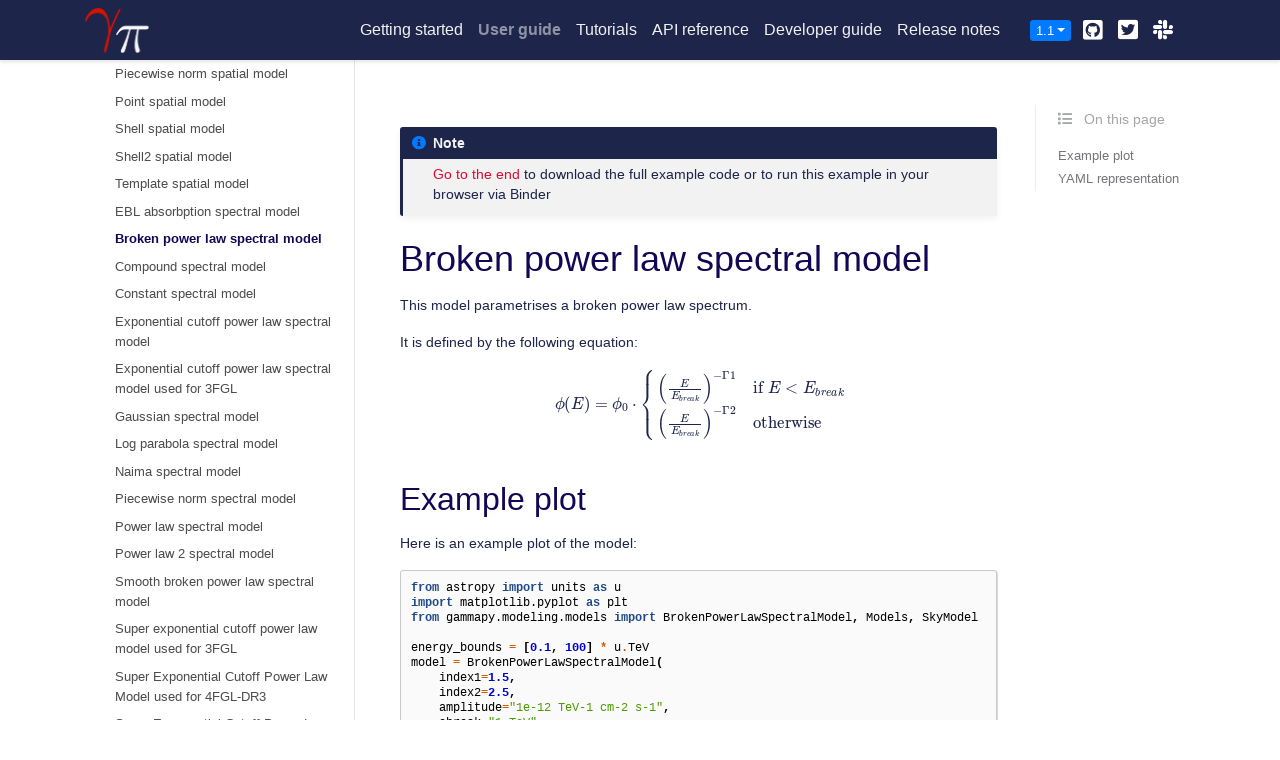

--- FILE ---
content_type: text/html; charset=utf-8
request_url: https://docs.gammapy.org/1.1/user-guide/model-gallery/spectral/plot_broken_powerlaw.html
body_size: 6389
content:

<!DOCTYPE html>

<html>
  <head>
    <meta charset="utf-8" />
    <meta name="viewport" content="width=device-width, initial-scale=1.0" /><meta name="generator" content="Docutils 0.17.1: http://docutils.sourceforge.net/" />

    <title>Broken power law spectral model &#8212; gammapy v1.1</title>
    
  <!-- Loaded before other Sphinx assets -->
  <link href="../../../_static/styles/theme.css?digest=1999514e3f237ded88cf" rel="stylesheet">
<link href="../../../_static/styles/pydata-sphinx-theme.css?digest=1999514e3f237ded88cf" rel="stylesheet">

    
  <link rel="stylesheet"
    href="../../../_static/vendor/fontawesome/5.13.0/css/all.min.css">
  <link rel="preload" as="font" type="font/woff2" crossorigin
    href="../../../_static/vendor/fontawesome/5.13.0/webfonts/fa-solid-900.woff2">
  <link rel="preload" as="font" type="font/woff2" crossorigin
    href="../../../_static/vendor/fontawesome/5.13.0/webfonts/fa-brands-400.woff2">

    <link rel="stylesheet" type="text/css" href="../../../_static/pygments.css" />
    <link rel="stylesheet" type="text/css" href="../../../_static/graphviz.css" />
    <link rel="stylesheet" type="text/css" href="../../../_static/plot_directive.css" />
    <link rel="stylesheet" type="text/css" href="../../../_static/copybutton.css" />
    <link rel="stylesheet" type="text/css" href="../../../_static/sg_gallery.css" />
    <link rel="stylesheet" type="text/css" href="../../../_static/sg_gallery-binder.css" />
    <link rel="stylesheet" type="text/css" href="../../../_static/sg_gallery-dataframe.css" />
    <link rel="stylesheet" type="text/css" href="../../../_static/sg_gallery-rendered-html.css" />
    <link rel="stylesheet" type="text/css" href="../../../_static/panels-main.c949a650a448cc0ae9fd3441c0e17fb0.css" />
    <link rel="stylesheet" type="text/css" href="../../../_static/panels-bootstrap.5fd3999ee7762ccc51105388f4a9d115.css" />
    <link rel="stylesheet" type="text/css" href="../../../_static/panels-variables.06eb56fa6e07937060861dad626602ad.css" />
    <link rel="stylesheet" type="text/css" href="../../../_static/gammapy.css" />
    
  <!-- Pre-loaded scripts that we'll load fully later -->
  <link rel="preload" as="script" href="../../../_static/scripts/pydata-sphinx-theme.js?digest=1999514e3f237ded88cf">

    <script data-url_root="../../../" id="documentation_options" src="../../../_static/documentation_options.js"></script>
    <script src="../../../_static/jquery.js"></script>
    <script src="../../../_static/underscore.js"></script>
    <script src="../../../_static/doctools.js"></script>
    <script src="../../../_static/clipboard.min.js"></script>
    <script src="../../../_static/copybutton.js"></script>
    <script async="async" src="https://cdn.jsdelivr.net/npm/mathjax@3/es5/tex-mml-chtml.js"></script>
    <link rel="shortcut icon" href="../../../_static/gammapy_logo.ico"/>
    <link rel="index" title="Index" href="../../../genindex.html" />
    <link rel="search" title="Search" href="../../../search.html" />
    <link rel="next" title="Compound spectral model" href="plot_compound.html" />
    <link rel="prev" title="EBL absorbption spectral model" href="plot_absorbed.html" />
    <meta name="viewport" content="width=device-width, initial-scale=1" />
    <meta name="docsearch:language" content="None">
    

    <!-- Google Analytics -->
    
  </head>
  <body data-spy="scroll" data-target="#bd-toc-nav" data-offset="60">
    
    <div class="container-fluid" id="banner"></div>

    
    <nav class="navbar navbar-light navbar-expand-lg bg-light fixed-top bd-navbar" id="navbar-main"><div class="container-xl">

  <div id="navbar-start">
    
    

<a class="navbar-brand" href="../../../index.html">
  <img src="../../../_static/gammapy_logo_nav.png" class="logo" alt="logo">
</a>


    
  </div>

  <button class="navbar-toggler" type="button" data-toggle="collapse" data-target="#navbar-collapsible" aria-controls="navbar-collapsible" aria-expanded="false" aria-label="Toggle navigation">
    <span class="navbar-toggler-icon"></span>
  </button>

  
  <div id="navbar-collapsible" class="col-lg-9 collapse navbar-collapse">
    <div id="navbar-center" class="mr-auto">
      
      <div class="navbar-center-item">
        <ul id="navbar-main-elements" class="navbar-nav">
    <li class="toctree-l1 nav-item">
 <a class="reference internal nav-link" href="../../../getting-started/index.html">
  Getting started
 </a>
</li>

<li class="toctree-l1 current active nav-item">
 <a class="reference internal nav-link" href="../../index.html">
  User guide
 </a>
</li>

<li class="toctree-l1 nav-item">
 <a class="reference internal nav-link" href="../../../tutorials/index.html">
  Tutorials
 </a>
</li>

<li class="toctree-l1 nav-item">
 <a class="reference internal nav-link" href="../../../api-reference/index.html">
  API reference
 </a>
</li>

<li class="toctree-l1 nav-item">
 <a class="reference internal nav-link" href="../../../development/index.html">
  Developer guide
 </a>
</li>

<li class="toctree-l1 nav-item">
 <a class="reference internal nav-link" href="../../../release-notes/index.html">
  Release notes
 </a>
</li>

    
</ul>
      </div>
      
    </div>

    <div id="navbar-end">
      
      <div class="navbar-end-item">
        <div class="dropdown" id="version_switcher">
    <button type="button" class="btn btn-primary btn-sm navbar-btn dropdown-toggle" id="version_switcher_button" data-toggle="dropdown">
        1.1  <!-- this text may get changed later by javascript -->
        <span class="caret"></span>
    </button>
    <div id="version_switcher_menu" class="dropdown-menu list-group-flush py-0" aria-labelledby="version_switcher_button">
    <!-- dropdown will be populated by javascript on page load -->
    </div>
</div>

<!-- NOTE: this JS must live here (not in our global JS file) because it relies
     on being processed by Jinja before it is run (specifically for replacing
     variables user-guide/model-gallery/spectral/plot_broken_powerlaw and {'json_url': 'https://docs.gammapy.org/stable/switcher.json', 'version_match': '1.1'}.
-->

<script type="text/javascript">
// Check if corresponding page path exists in other version of docs
// and, if so, go there instead of the homepage of the other docs version
function checkPageExistsAndRedirect(event) {
    const currentFilePath = "user-guide/model-gallery/spectral/plot_broken_powerlaw.html",
          tryUrl = event.target.getAttribute("href");
    let otherDocsHomepage = tryUrl.replace(currentFilePath, "");
    $.ajax({
        type: 'HEAD',
        url: tryUrl,
        // if the page exists, go there
        success: function() {
            location.href = tryUrl;
        }
    }).fail(function() {
        location.href = otherDocsHomepage;
    });
    // this prevents the browser from following the href of the clicked node
    // (which is fine because this function takes care of redirecting)
    return false;
}

// Populate the version switcher from the JSON config file
(function () {
    $.getJSON("https://docs.gammapy.org/stable/switcher.json", function(data, textStatus, jqXHR) {
        const currentFilePath = "user-guide/model-gallery/spectral/plot_broken_powerlaw.html";
        // create links to the corresponding page in the other docs versions
        $.each(data, function(index, entry) {
            // if no custom name specified (e.g., "latest"), use version string
            if (!("name" in entry)) {
                entry.name = entry.version;
            }
            // create the node
            const node = document.createElement("a");
            node.setAttribute("class", "list-group-item list-group-item-action py-1");
            node.textContent = `${entry.name}`;
            node.setAttribute("href", `${entry.url}${currentFilePath}`);
            // on click, AJAX calls will check if the linked page exists before
            // trying to redirect, and if not, will redirect to the homepage
            // for that version of the docs.
            node.onclick = checkPageExistsAndRedirect;
            // Add dataset values for the version and name in case people want
            // to apply CSS styling based on this information.
            node.dataset["versionName"] = entry.name;
            node.dataset["version"] = entry.version;

            $("#version_switcher_menu").append(node);
            // replace dropdown button text with the preferred display name of
            // this version, rather than using sphinx's 1.1 variable.
            // also highlight the dropdown entry for the currently-viewed
            // version's entry
            if (entry.version == "1.1") {
                node.classList.add("active");
                let btn = document.getElementById("version_switcher_button");
                btn.innerText = btn.dataset["activeVersionName"] = entry.name;
                btn.dataset["activeVersion"] = entry.version;
            }
        });
    });
})();
</script>
      </div>
      
      <div class="navbar-end-item">
        <ul id="navbar-icon-links" class="navbar-nav" aria-label="Icon Links">
        <li class="nav-item">
          <a class="nav-link" href="https://github.com/gammapy/gammapy" rel="noopener" target="_blank" title="Github"><span><i class="fab fa-github-square"></i></span>
            <label class="sr-only">Github</label></a>
        </li>
        <li class="nav-item">
          <a class="nav-link" href="https://twitter.com/gammapyST" rel="noopener" target="_blank" title="Twitter"><span><i class="fab fa-twitter-square"></i></span>
            <label class="sr-only">Twitter</label></a>
        </li>
        <li class="nav-item">
          <a class="nav-link" href="https://gammapy.slack.com/" rel="noopener" target="_blank" title="Slack"><span><i class="fab fa-slack"></i></span>
            <label class="sr-only">Slack</label></a>
        </li>
      </ul>
      </div>
      
    </div>
  </div>
</div>
    </nav>
    

    <div class="container-xl">
      <div class="row">
          
            
            <!-- Only show if we have sidebars configured, else just a small margin  -->
            <div class="col-12 col-md-3 bd-sidebar">
              <div class="sidebar-start-items"><form class="bd-search d-flex align-items-center" action="../../../search.html" method="get">
  <i class="icon fas fa-search"></i>
  <input type="search" class="form-control" name="q" id="search-input" placeholder="Search the docs ..." aria-label="Search the docs ..." autocomplete="off" >
</form><nav class="bd-links" id="bd-docs-nav" aria-label="Main navigation">
  <div class="bd-toc-item active">
    <ul class="current nav bd-sidenav">
 <li class="toctree-l1 has-children">
  <a class="reference internal" href="../../package.html">
   Gammapy analysis workflow and package structure
  </a>
  <input class="toctree-checkbox" id="toctree-checkbox-1" name="toctree-checkbox-1" type="checkbox"/>
  <label for="toctree-checkbox-1">
   <i class="fas fa-chevron-down">
   </i>
  </label>
  <ul>
   <li class="toctree-l2">
    <a class="reference internal" href="../../dl3.html">
     Data access and selection (DL3)
    </a>
   </li>
   <li class="toctree-l2">
    <a class="reference internal" href="../../irf/index.html">
     Instrument Response Functions (DL3)
    </a>
   </li>
   <li class="toctree-l2">
    <a class="reference internal" href="../../makers/index.html">
     Data reduction (DL3 to DL4)
    </a>
   </li>
   <li class="toctree-l2">
    <a class="reference internal" href="../../maps/index.html">
     Sky maps (DL4)
    </a>
   </li>
   <li class="toctree-l2">
    <a class="reference internal" href="../../datasets/index.html">
     Datasets (DL4)
    </a>
   </li>
   <li class="toctree-l2">
    <a class="reference internal" href="../../modeling.html">
     Modeling and Fitting (DL4 to DL5)
    </a>
   </li>
   <li class="toctree-l2">
    <a class="reference internal" href="../../estimators.html">
     Estimators (DL4 to DL5, and DL6)
    </a>
   </li>
   <li class="toctree-l2">
    <a class="reference internal" href="../../hli.html">
     High Level Analysis Interface
    </a>
   </li>
   <li class="toctree-l2">
    <a class="reference internal" href="../../scripts/index.html">
     Command line tools
    </a>
   </li>
   <li class="toctree-l2">
    <a class="reference internal" href="../../catalog.html">
     Source catalogs
    </a>
   </li>
   <li class="toctree-l2">
    <a class="reference internal" href="../../astro/index.html">
     Astrophysics
    </a>
   </li>
   <li class="toctree-l2">
    <a class="reference internal" href="../../stats/index.html">
     Statistical utility functions
    </a>
   </li>
   <li class="toctree-l2">
    <a class="reference internal" href="../../visualization/index.html">
     Visualization
    </a>
   </li>
   <li class="toctree-l2">
    <a class="reference internal" href="../../utils.html">
     Utility functions
    </a>
   </li>
  </ul>
 </li>
 <li class="toctree-l1">
  <a class="reference internal" href="../../howto.html">
   How To
  </a>
 </li>
 <li class="toctree-l1 current active has-children">
  <a class="reference internal" href="../index.html">
   Model gallery
  </a>
  <input checked="" class="toctree-checkbox" id="toctree-checkbox-2" name="toctree-checkbox-2" type="checkbox"/>
  <label for="toctree-checkbox-2">
   <i class="fas fa-chevron-down">
   </i>
  </label>
  <ul class="current">
   <li class="toctree-l2">
    <a class="reference internal" href="../spatial/plot_constant.html">
     Constant spatial model
    </a>
   </li>
   <li class="toctree-l2">
    <a class="reference internal" href="../spatial/plot_disk.html">
     Disk spatial model
    </a>
   </li>
   <li class="toctree-l2">
    <a class="reference internal" href="../spatial/plot_gauss.html">
     Gaussian spatial model
    </a>
   </li>
   <li class="toctree-l2">
    <a class="reference internal" href="../spatial/plot_gen_gauss.html">
     Generalized gaussian spatial model
    </a>
   </li>
   <li class="toctree-l2">
    <a class="reference internal" href="../spatial/plot_piecewise_norm_spatial.html">
     Piecewise norm spatial model
    </a>
   </li>
   <li class="toctree-l2">
    <a class="reference internal" href="../spatial/plot_point.html">
     Point spatial model
    </a>
   </li>
   <li class="toctree-l2">
    <a class="reference internal" href="../spatial/plot_shell.html">
     Shell spatial model
    </a>
   </li>
   <li class="toctree-l2">
    <a class="reference internal" href="../spatial/plot_shell2.html">
     Shell2 spatial model
    </a>
   </li>
   <li class="toctree-l2">
    <a class="reference internal" href="../spatial/plot_template.html">
     Template spatial model
    </a>
   </li>
   <li class="toctree-l2">
    <a class="reference internal" href="plot_absorbed.html">
     EBL absorbption spectral model
    </a>
   </li>
   <li class="toctree-l2 current active">
    <a class="current reference internal" href="#">
     Broken power law spectral model
    </a>
   </li>
   <li class="toctree-l2">
    <a class="reference internal" href="plot_compound.html">
     Compound spectral model
    </a>
   </li>
   <li class="toctree-l2">
    <a class="reference internal" href="plot_constant_spectral.html">
     Constant spectral model
    </a>
   </li>
   <li class="toctree-l2">
    <a class="reference internal" href="plot_exp_cutoff_powerlaw.html">
     Exponential cutoff power law spectral model
    </a>
   </li>
   <li class="toctree-l2">
    <a class="reference internal" href="plot_exp_cutoff_powerlaw_3fgl.html">
     Exponential cutoff power law spectral model used for 3FGL
    </a>
   </li>
   <li class="toctree-l2">
    <a class="reference internal" href="plot_gauss_spectral.html">
     Gaussian spectral model
    </a>
   </li>
   <li class="toctree-l2">
    <a class="reference internal" href="plot_logparabola.html">
     Log parabola spectral model
    </a>
   </li>
   <li class="toctree-l2">
    <a class="reference internal" href="plot_naima.html">
     Naima spectral model
    </a>
   </li>
   <li class="toctree-l2">
    <a class="reference internal" href="plot_piecewise_norm_spectral.html">
     Piecewise  norm spectral model
    </a>
   </li>
   <li class="toctree-l2">
    <a class="reference internal" href="plot_powerlaw.html">
     Power law spectral model
    </a>
   </li>
   <li class="toctree-l2">
    <a class="reference internal" href="plot_powerlaw2.html">
     Power law 2 spectral model
    </a>
   </li>
   <li class="toctree-l2">
    <a class="reference internal" href="plot_smooth_broken_powerlaw.html">
     Smooth broken power law spectral model
    </a>
   </li>
   <li class="toctree-l2">
    <a class="reference internal" href="plot_super_exp_cutoff_powerlaw_3fgl.html">
     Super exponential cutoff power law model used for 3FGL
    </a>
   </li>
   <li class="toctree-l2">
    <a class="reference internal" href="plot_super_exp_cutoff_powerlaw_4fgl.html">
     Super Exponential Cutoff Power Law Model used for 4FGL-DR3
    </a>
   </li>
   <li class="toctree-l2">
    <a class="reference internal" href="plot_super_exp_cutoff_powerlaw_4fgl_dr1.html">
     Super Exponential Cutoff Power Law Model used for 4FGL-DR1 (and DR2)
    </a>
   </li>
   <li class="toctree-l2">
    <a class="reference internal" href="plot_template_spectral.html">
     Template spectral model
    </a>
   </li>
   <li class="toctree-l2">
    <a class="reference internal" href="../temporal/plot_constant_temporal.html">
     Constant temporal model
    </a>
   </li>
   <li class="toctree-l2">
    <a class="reference internal" href="../temporal/plot_expdecay_temporal.html">
     ExpDecay temporal model
    </a>
   </li>
   <li class="toctree-l2">
    <a class="reference internal" href="../temporal/plot_gaussian_temporal.html">
     Gaussian temporal model
    </a>
   </li>
   <li class="toctree-l2">
    <a class="reference internal" href="../temporal/plot_generalized_gaussian_temporal.html">
     Generalized Gaussian temporal model
    </a>
   </li>
   <li class="toctree-l2">
    <a class="reference internal" href="../temporal/plot_linear_temporal.html">
     Linear temporal model
    </a>
   </li>
   <li class="toctree-l2">
    <a class="reference internal" href="../temporal/plot_powerlaw_temporal.html">
     PowerLaw temporal model
    </a>
   </li>
   <li class="toctree-l2">
    <a class="reference internal" href="../temporal/plot_sine_temporal.html">
     Sine temporal model
    </a>
   </li>
   <li class="toctree-l2">
    <a class="reference internal" href="../temporal/plot_template_phase_temporal.html">
     Phase curve temporal model
    </a>
   </li>
   <li class="toctree-l2">
    <a class="reference internal" href="../temporal/plot_template_temporal.html">
     Light curve temporal model
    </a>
   </li>
  </ul>
 </li>
 <li class="toctree-l1">
  <a class="reference external" href="https://gammapy.github.io/gammapy-recipes">
   Gammapy recipes
  </a>
 </li>
 <li class="toctree-l1">
  <a class="reference internal" href="../../references.html">
   Glossary and references
  </a>
 </li>
</ul>

  </div>
</nav>
              </div>
              <div class="sidebar-end-items">
              </div>
            </div>
            
          

          
          <div class="d-none d-xl-block col-xl-2 bd-toc">
            
              
              <div class="toc-item">
                
<div class="tocsection onthispage mt-5 pt-1 pb-3">
    <i class="fas fa-list"></i> On this page
</div>

<nav id="bd-toc-nav">
    <ul class="visible nav section-nav flex-column">
 <li class="toc-h2 nav-item toc-entry">
  <a class="reference internal nav-link" href="#example-plot">
   Example plot
  </a>
 </li>
 <li class="toc-h2 nav-item toc-entry">
  <a class="reference internal nav-link" href="#yaml-representation">
   YAML representation
  </a>
 </li>
</ul>

</nav>
              </div>
              
              <div class="toc-item">
                
              </div>
              
            
          </div>
          

          
          
            
          
          <main class="col-12 col-md-9 col-xl-7 py-md-5 pl-md-5 pr-md-4 bd-content" role="main">
              
              <div>
                
  <div class="sphx-glr-download-link-note admonition note">
<p class="admonition-title">Note</p>
<p><a class="reference internal" href="#sphx-glr-download-user-guide-model-gallery-spectral-plot-broken-powerlaw-py"><span class="std std-ref">Go to the end</span></a>
to download the full example code or to run this example in your browser via Binder</p>
</div>
<section class="sphx-glr-example-title" id="broken-power-law-spectral-model">
<span id="broken-powerlaw-spectral-model"></span><span id="sphx-glr-user-guide-model-gallery-spectral-plot-broken-powerlaw-py"></span><h1>Broken power law spectral model<a class="headerlink" href="#broken-power-law-spectral-model" title="Permalink to this headline">#</a></h1>
<p>This model parametrises a broken power law spectrum.</p>
<p>It is defined by the following equation:</p>
<div class="math notranslate nohighlight">
\[\begin{split}\phi(E) = \phi_0 \cdot \begin{cases}
                      \left( \frac{E}{E_{break}} \right)^{-\Gamma1} &amp; \text{if } E &lt; E_{break} \\
                      \left( \frac{E}{E_{break}} \right)^{-\Gamma2} &amp; \text{otherwise}
                     \end{cases}\end{split}\]</div>
<section id="example-plot">
<h2>Example plot<a class="headerlink" href="#example-plot" title="Permalink to this headline">#</a></h2>
<p>Here is an example plot of the model:</p>
<div class="highlight-python3 notranslate"><div class="highlight"><pre><span></span><span class="kn">from</span> <span class="nn">astropy</span> <span class="kn">import</span> <span class="n">units</span> <span class="k">as</span> <span class="n">u</span>
<span class="kn">import</span> <span class="nn">matplotlib.pyplot</span> <span class="k">as</span> <span class="nn">plt</span>
<span class="kn">from</span> <span class="nn">gammapy.modeling.models</span> <span class="kn">import</span> <a href="../../../api/gammapy.modeling.models.BrokenPowerLawSpectralModel.html#gammapy.modeling.models.BrokenPowerLawSpectralModel" title="gammapy.modeling.models.BrokenPowerLawSpectralModel" class="sphx-glr-backref-module-gammapy-modeling-models sphx-glr-backref-type-py-class"><span class="n">BrokenPowerLawSpectralModel</span></a><span class="p">,</span> <a href="../../../api/gammapy.modeling.models.Models.html#gammapy.modeling.models.Models" title="gammapy.modeling.models.Models" class="sphx-glr-backref-module-gammapy-modeling-models sphx-glr-backref-type-py-class"><span class="n">Models</span></a><span class="p">,</span> <a href="../../../api/gammapy.modeling.models.SkyModel.html#gammapy.modeling.models.SkyModel" title="gammapy.modeling.models.SkyModel" class="sphx-glr-backref-module-gammapy-modeling-models sphx-glr-backref-type-py-class"><span class="n">SkyModel</span></a>

<a href="https://docs.astropy.org/en/latest/api/astropy.units.Quantity.html#astropy.units.Quantity" title="astropy.units.Quantity" class="sphx-glr-backref-module-astropy-units sphx-glr-backref-type-py-class sphx-glr-backref-instance"><span class="n">energy_bounds</span></a> <span class="o">=</span> <span class="p">[</span><span class="mf">0.1</span><span class="p">,</span> <span class="mi">100</span><span class="p">]</span> <span class="o">*</span> <a href="https://docs.astropy.org/en/latest/api/astropy.units.PrefixUnit.html#astropy.units.PrefixUnit" title="astropy.units.PrefixUnit" class="sphx-glr-backref-module-astropy-units sphx-glr-backref-type-py-class sphx-glr-backref-instance"><span class="n">u</span><span class="o">.</span><span class="n">TeV</span></a>
<a href="../../../api/gammapy.modeling.models.SkyModel.html#gammapy.modeling.models.SkyModel" title="gammapy.modeling.models.SkyModel" class="sphx-glr-backref-module-gammapy-modeling-models sphx-glr-backref-type-py-class sphx-glr-backref-instance"><span class="n">model</span></a> <span class="o">=</span> <a href="../../../api/gammapy.modeling.models.BrokenPowerLawSpectralModel.html#gammapy.modeling.models.BrokenPowerLawSpectralModel" title="gammapy.modeling.models.BrokenPowerLawSpectralModel" class="sphx-glr-backref-module-gammapy-modeling-models sphx-glr-backref-type-py-class"><span class="n">BrokenPowerLawSpectralModel</span></a><span class="p">(</span>
    <span class="n">index1</span><span class="o">=</span><span class="mf">1.5</span><span class="p">,</span>
    <span class="n">index2</span><span class="o">=</span><span class="mf">2.5</span><span class="p">,</span>
    <span class="n">amplitude</span><span class="o">=</span><span class="s2">&quot;1e-12 TeV-1 cm-2 s-1&quot;</span><span class="p">,</span>
    <span class="n">ebreak</span><span class="o">=</span><span class="s2">&quot;1 TeV&quot;</span><span class="p">,</span>
<span class="p">)</span>
<a href="../../../api/gammapy.modeling.models.SkyModel.html#gammapy.modeling.models.SkyModel" title="gammapy.modeling.models.SkyModel" class="sphx-glr-backref-module-gammapy-modeling-models sphx-glr-backref-type-py-class sphx-glr-backref-instance"><span class="n">model</span><span class="o">.</span><span class="n">plot</span></a><span class="p">(</span><a href="https://docs.astropy.org/en/latest/api/astropy.units.Quantity.html#astropy.units.Quantity" title="astropy.units.Quantity" class="sphx-glr-backref-module-astropy-units sphx-glr-backref-type-py-class sphx-glr-backref-instance"><span class="n">energy_bounds</span></a><span class="p">)</span>
<a href="https://matplotlib.org/stable/api/_as_gen/matplotlib.pyplot.grid.html#matplotlib.pyplot.grid" title="matplotlib.pyplot.grid" class="sphx-glr-backref-module-matplotlib-pyplot sphx-glr-backref-type-py-function"><span class="n">plt</span><span class="o">.</span><span class="n">grid</span></a><span class="p">(</span><span class="n">which</span><span class="o">=</span><span class="s2">&quot;both&quot;</span><span class="p">)</span>
</pre></div>
</div>
<img src="../../../_images/sphx_glr_plot_broken_powerlaw_001.png" srcset="../../../_images/sphx_glr_plot_broken_powerlaw_001.png" alt="plot broken powerlaw" class = "sphx-glr-single-img"/></section>
<section id="yaml-representation">
<h2>YAML representation<a class="headerlink" href="#yaml-representation" title="Permalink to this headline">#</a></h2>
<p>Here is an example YAML file using the model:</p>
<div class="highlight-python3 notranslate"><div class="highlight"><pre><span></span><a href="../../../api/gammapy.modeling.models.SkyModel.html#gammapy.modeling.models.SkyModel" title="gammapy.modeling.models.SkyModel" class="sphx-glr-backref-module-gammapy-modeling-models sphx-glr-backref-type-py-class sphx-glr-backref-instance"><span class="n">model</span></a> <span class="o">=</span> <a href="../../../api/gammapy.modeling.models.SkyModel.html#gammapy.modeling.models.SkyModel" title="gammapy.modeling.models.SkyModel" class="sphx-glr-backref-module-gammapy-modeling-models sphx-glr-backref-type-py-class"><span class="n">SkyModel</span></a><span class="p">(</span><span class="n">spectral_model</span><span class="o">=</span><a href="../../../api/gammapy.modeling.models.SkyModel.html#gammapy.modeling.models.SkyModel" title="gammapy.modeling.models.SkyModel" class="sphx-glr-backref-module-gammapy-modeling-models sphx-glr-backref-type-py-class sphx-glr-backref-instance"><span class="n">model</span></a><span class="p">,</span> <span class="n">name</span><span class="o">=</span><span class="s2">&quot;broken-power-law-model&quot;</span><span class="p">)</span>
<a href="../../../api/gammapy.modeling.models.Models.html#gammapy.modeling.models.Models" title="gammapy.modeling.models.Models" class="sphx-glr-backref-module-gammapy-modeling-models sphx-glr-backref-type-py-class sphx-glr-backref-instance"><span class="n">models</span></a> <span class="o">=</span> <a href="../../../api/gammapy.modeling.models.Models.html#gammapy.modeling.models.Models" title="gammapy.modeling.models.Models" class="sphx-glr-backref-module-gammapy-modeling-models sphx-glr-backref-type-py-class"><span class="n">Models</span></a><span class="p">([</span><a href="../../../api/gammapy.modeling.models.SkyModel.html#gammapy.modeling.models.SkyModel" title="gammapy.modeling.models.SkyModel" class="sphx-glr-backref-module-gammapy-modeling-models sphx-glr-backref-type-py-class sphx-glr-backref-instance"><span class="n">model</span></a><span class="p">])</span>

<span class="nb">print</span><span class="p">(</span><a href="../../../api/gammapy.modeling.models.Models.html#gammapy.modeling.models.Models.to_yaml" title="gammapy.modeling.models.Models.to_yaml" class="sphx-glr-backref-module-gammapy-modeling-models sphx-glr-backref-type-py-method"><span class="n">models</span><span class="o">.</span><span class="n">to_yaml</span></a><span class="p">())</span>
</pre></div>
</div>
<div class="sphx-glr-script-out highlight-none notranslate"><div class="highlight"><pre><span></span>components:
-   name: broken-power-law-model
    type: SkyModel
    spectral:
        type: BrokenPowerLawSpectralModel
        parameters:
        -   name: index1
            value: 1.5
        -   name: index2
            value: 2.5
        -   name: amplitude
            value: 1.0e-12
            unit: cm-2 s-1 TeV-1
        -   name: ebreak
            value: 1.0
            unit: TeV
</pre></div>
</div>
<div class="sphx-glr-footer sphx-glr-footer-example docutils container" id="sphx-glr-download-user-guide-model-gallery-spectral-plot-broken-powerlaw-py">
<div class="binder-badge docutils container">
<a class="reference external image-reference" href="https://mybinder.org/v2/gh/gammapy/gammapy-webpage/v1.1?urlpath=lab/tree/notebooks/1.1/user-guide/model-gallery/spectral/plot_broken_powerlaw.ipynb"><img alt="Launch binder" src="../../../_images/binder_badge_logo9.svg" width="150px" /></a>
</div>
<div class="sphx-glr-download sphx-glr-download-python docutils container">
<p><a class="reference download internal" download="" href="../../../_downloads/c36b255de32181e29d89178816bd7c22/plot_broken_powerlaw.py"><code class="xref download docutils literal notranslate"><span class="pre">Download</span> <span class="pre">Python</span> <span class="pre">source</span> <span class="pre">code:</span> <span class="pre">plot_broken_powerlaw.py</span></code></a></p>
</div>
<div class="sphx-glr-download sphx-glr-download-jupyter docutils container">
<p><a class="reference download internal" download="" href="../../../_downloads/76153da86ed385aad547cab4e2efcf6f/plot_broken_powerlaw.ipynb"><code class="xref download docutils literal notranslate"><span class="pre">Download</span> <span class="pre">Jupyter</span> <span class="pre">notebook:</span> <span class="pre">plot_broken_powerlaw.ipynb</span></code></a></p>
</div>
</div>
<p class="sphx-glr-signature"><a class="reference external" href="https://sphinx-gallery.github.io">Gallery generated by Sphinx-Gallery</a></p>
</section>
</section>


              </div>
              
              
          </main>
          

      </div>
    </div>
  
  <!-- Scripts loaded after <body> so the DOM is not blocked -->
  <script src="../../../_static/scripts/pydata-sphinx-theme.js?digest=1999514e3f237ded88cf"></script>
<footer class="footer mt-5 mt-md-0">
  <div class="container">
    
    <div class="footer-item">
      <p class="copyright">
    &copy; Copyright 2023, The Gammapy developers.<br>
</p>
    </div>
    
    <div class="footer-item">
      <p class="sphinx-version">
Created using <a href="http://sphinx-doc.org/">Sphinx</a> 4.5.0.<br>
</p>
    </div>
    
  </div>
</footer>
  </body>
</html>

--- FILE ---
content_type: text/css; charset=utf-8
request_url: https://docs.gammapy.org/1.1/_static/sg_gallery-dataframe.css
body_size: -17
content:
/* Pandas dataframe css */
/* Taken from: https://github.com/spatialaudio/nbsphinx/blob/fb3ba670fc1ba5f54d4c487573dbc1b4ecf7e9ff/src/nbsphinx.py#L587-L619 */
html[data-theme="light"] {
  --sg-text-color: #000;
  --sg-tr-odd-color: #f5f5f5;
  --sg-tr-hover-color: rgba(66, 165, 245, 0.2);
}
html[data-theme="dark"] {
  --sg-text-color: #fff;
  --sg-tr-odd-color: #373737;
  --sg-tr-hover-color: rgba(30, 81, 122, 0.2);
}

table.dataframe {
  border: none !important;
  border-collapse: collapse;
  border-spacing: 0;
  border-color: transparent;
  color: var(--sg-text-color);
  font-size: 12px;
  table-layout: fixed;
}
table.dataframe thead {
  border-bottom: 1px solid var(--sg-text-color);
  vertical-align: bottom;
}
table.dataframe tr,
table.dataframe th,
table.dataframe td {
  text-align: right;
  vertical-align: middle;
  padding: 0.5em 0.5em;
  line-height: normal;
  white-space: normal;
  max-width: none;
  border: none;
}
table.dataframe th {
  font-weight: bold;
}
table.dataframe tbody tr:nth-child(odd) {
  background: var(--sg-tr-odd-color);
}
table.dataframe tbody tr:hover {
  background: var(--sg-tr-hover-color);
}
